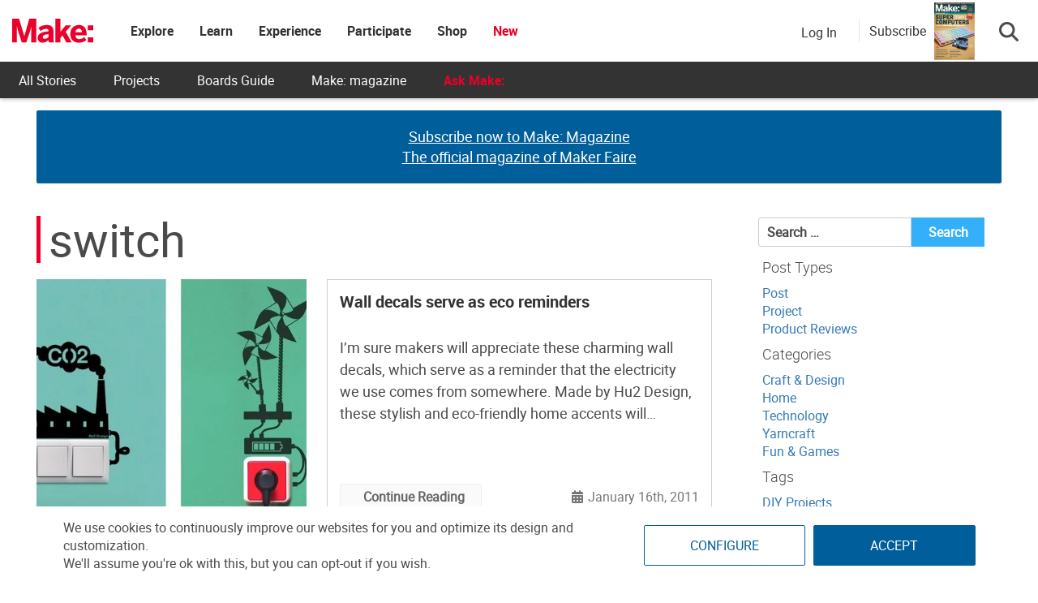

--- FILE ---
content_type: text/html; charset=utf-8
request_url: https://www.google.com/recaptcha/api2/aframe
body_size: 184
content:
<!DOCTYPE HTML><html><head><meta http-equiv="content-type" content="text/html; charset=UTF-8"></head><body><script nonce="L6D8F41_Xd7HiWHPRsSEww">/** Anti-fraud and anti-abuse applications only. See google.com/recaptcha */ try{var clients={'sodar':'https://pagead2.googlesyndication.com/pagead/sodar?'};window.addEventListener("message",function(a){try{if(a.source===window.parent){var b=JSON.parse(a.data);var c=clients[b['id']];if(c){var d=document.createElement('img');d.src=c+b['params']+'&rc='+(localStorage.getItem("rc::a")?sessionStorage.getItem("rc::b"):"");window.document.body.appendChild(d);sessionStorage.setItem("rc::e",parseInt(sessionStorage.getItem("rc::e")||0)+1);localStorage.setItem("rc::h",'1768936670046');}}}catch(b){}});window.parent.postMessage("_grecaptcha_ready", "*");}catch(b){}</script></body></html>

--- FILE ---
content_type: text/javascript;charset=UTF-8
request_url: https://make.activehosted.com/f/embed.php?id=19
body_size: 9763
content:
window.cfields = [];
window._show_thank_you = function(id, message, trackcmp_url, email) {
    var form = document.getElementById('_form_' + id + '_'), thank_you = form.querySelector('._form-thank-you');
    form.querySelector('._form-content').style.display = 'none';
    thank_you.innerHTML = message;
    thank_you.style.display = 'block';
    const vgoAlias = typeof visitorGlobalObjectAlias === 'undefined' ? 'vgo' : visitorGlobalObjectAlias;
    var visitorObject = window[vgoAlias];
    if (email && typeof visitorObject !== 'undefined') {
        visitorObject('setEmail', email);
        visitorObject('update');
    } else if (typeof(trackcmp_url) != 'undefined' && trackcmp_url) {
        // Site tracking URL to use after inline form submission.
        _load_script(trackcmp_url);
    }
    if (typeof window._form_callback !== 'undefined') window._form_callback(id);
    thank_you.setAttribute('tabindex', '-1');
    thank_you.focus();
};
window._show_unsubscribe = function(id, message, trackcmp_url, email) {
    var form = document.getElementById('_form_' + id + '_'), unsub = form.querySelector('._form-thank-you');
    var branding = form.querySelector('._form-branding');
    if (branding) {
        branding.style.display = 'none';
    }
    form.querySelector('._form-content').style.display = 'none';
    unsub.style.display = 'block';
    form.insertAdjacentHTML('afterend', message)
    const vgoAlias = typeof visitorGlobalObjectAlias === 'undefined' ? 'vgo' : visitorGlobalObjectAlias;
    var visitorObject = window[vgoAlias];
    if (email && typeof visitorObject !== 'undefined') {
        visitorObject('setEmail', email);
        visitorObject('update');
    } else if (typeof(trackcmp_url) != 'undefined' && trackcmp_url) {
        // Site tracking URL to use after inline form submission.
        _load_script(trackcmp_url);
    }
    if (typeof window._form_callback !== 'undefined') window._form_callback(id);
};
window._show_error = function(id, message, html) {
    var form = document.getElementById('_form_' + id + '_'),
        err = document.createElement('div'),
        button = form.querySelector('button[type="submit"]'),
        old_error = form.querySelector('._form_error');
    if (old_error) old_error.parentNode.removeChild(old_error);
    err.innerHTML = message;
    err.className = '_error-inner _form_error _no_arrow';
    var wrapper = document.createElement('div');
    wrapper.className = '_form-inner _show_be_error';
    wrapper.appendChild(err);
    button.parentNode.insertBefore(wrapper, button);
    var submitButton = form.querySelector('[id^="_form"][id$="_submit"]');
    submitButton.disabled = false;
    submitButton.classList.remove('processing');
    if (html) {
        var div = document.createElement('div');
        div.className = '_error-html';
        div.innerHTML = html;
        err.appendChild(div);
    }
};
window._show_pc_confirmation = function(id, header, detail, show, email) {
    var form = document.getElementById('_form_' + id + '_'), pc_confirmation = form.querySelector('._form-pc-confirmation');
    if (pc_confirmation.style.display === 'none') {
        form.querySelector('._form-content').style.display = 'none';
        pc_confirmation.innerHTML = "<div class='_form-title'>" + header + "</div>" + "<p>" + detail + "</p>" +
        "<button class='_submit' id='hideButton'>Manage preferences</button>";
        pc_confirmation.style.display = 'block';
        var mp = document.querySelector('input[name="mp"]');
        mp.value = '0';
    } else {
        form.querySelector('._form-content').style.display = 'inline';
        pc_confirmation.style.display = 'none';
    }

    var hideButton = document.getElementById('hideButton');
    // Add event listener to the button
    hideButton.addEventListener('click', function() {
        var submitButton = document.querySelector('#_form_19_submit');
        submitButton.disabled = false;
        submitButton.classList.remove('processing');
        var mp = document.querySelector('input[name="mp"]');
        mp.value = '1';
        const cacheBuster = new URL(window.location.href);
        cacheBuster.searchParams.set('v', new Date().getTime());
        window.location.href = cacheBuster.toString();
    });

    const vgoAlias = typeof visitorGlobalObjectAlias === 'undefined' ? 'vgo' : visitorGlobalObjectAlias;
    var visitorObject = window[vgoAlias];
    if (email && typeof visitorObject !== 'undefined') {
        visitorObject('setEmail', email);
        visitorObject('update');
    } else if (typeof(trackcmp_url) != 'undefined' && trackcmp_url) {
        // Site tracking URL to use after inline form submission.
        _load_script(trackcmp_url);
    }
    if (typeof window._form_callback !== 'undefined') window._form_callback(id);
};
window._load_script = function(url, callback, isSubmit) {
    var head = document.querySelector('head'), script = document.createElement('script'), r = false;
    var submitButton = document.querySelector('#_form_19_submit');
    script.charset = 'utf-8';
    script.src = url;
    if (callback) {
        script.onload = script.onreadystatechange = function() {
            if (!r && (!this.readyState || this.readyState == 'complete')) {
                r = true;
                callback();
            }
        };
    }
    script.onerror = function() {
        if (isSubmit) {
            if (script.src.length > 10000) {
                _show_error("696FD3AC55E20", "Sorry, your submission failed. Please shorten your responses and try again.");
            } else {
                _show_error("696FD3AC55E20", "Sorry, your submission failed. Please try again.");
            }
            submitButton.disabled = false;
            submitButton.classList.remove('processing');
        }
    }

    head.appendChild(script);
};
(function() {
    var iti;
    if (window.location.search.search("excludeform") !== -1) return false;
    var getCookie = function(name) {
        var match = document.cookie.match(new RegExp('(^|; )' + name + '=([^;]+)'));
        return match ? match[2] : localStorage.getItem(name);
    }
    var setCookie = function(name, value) {
        var now = new Date();
        var time = now.getTime();
        var expireTime = time + 1000 * 60 * 60 * 24 * 365;
        now.setTime(expireTime);
        document.cookie = name + '=' + value + '; expires=' + now + ';path=/; Secure; SameSite=Lax;';
        localStorage.setItem(name, value);
    }
    var addEvent = function(element, event, func) {
        if (element.addEventListener) {
            element.addEventListener(event, func);
        } else {
            var oldFunc = element['on' + event];
            element['on' + event] = function() {
                oldFunc.apply(this, arguments);
                func.apply(this, arguments);
            };
        }
    }
    var _removed = false;
    var _form_output = '\<style\>@import url(https:\/\/fonts.bunny.net\/css?family=ibm-plex-sans:400,600);\<\/style\>\<style\>\n#_form_696FD3AC55E20_{font-size:14px;line-height:1.6;font-family:arial, helvetica, sans-serif;margin:0}._form_hide{display:none;visibility:hidden}._form_show{display:block;visibility:visible}#_form_696FD3AC55E20_._form-top{top:0}#_form_696FD3AC55E20_._form-bottom{bottom:0}#_form_696FD3AC55E20_._form-left{left:0}#_form_696FD3AC55E20_._form-right{right:0}#_form_696FD3AC55E20_ input[type=\"text\"],#_form_696FD3AC55E20_ input[type=\"tel\"],#_form_696FD3AC55E20_ input[type=\"date\"],#_form_696FD3AC55E20_ textarea{padding:6px;height:auto;border:#979797 1px solid;border-radius:4px;color:#000 !important;font-size:14px;-webkit-box-sizing:border-box;-moz-box-sizing:border-box;box-sizing:border-box}#_form_696FD3AC55E20_ textarea{resize:none}#_form_696FD3AC55E20_ ._submit{-webkit-appearance:none;cursor:pointer;font-family:arial, sans-serif;font-size:14px;text-align:center;background:#005E9A !important;border:0 !important;-moz-border-radius:4px !important;-webkit-border-radius:4px !important;border-radius:4px !important;color:#FFFFFF !important;padding:10px !important}#_form_696FD3AC55E20_ ._submit:disabled{cursor:not-allowed;opacity:0.4}#_form_696FD3AC55E20_ ._submit.processing{position:relative}#_form_696FD3AC55E20_ ._submit.processing::before{content:\"\";width:1em;height:1em;position:absolute;z-index:1;top:50%;left:50%;border:double 3px transparent;border-radius:50%;background-image:linear-gradient(#005E9A, #005E9A), conic-gradient(#005E9A, #FFFFFF);background-origin:border-box;background-clip:content-box, border-box;animation:1200ms ease 0s infinite normal none running _spin}#_form_696FD3AC55E20_ ._submit.processing::after{content:\"\";position:absolute;top:0;bottom:0;left:0;right:0}@keyframes _spin{0%{transform:translate(-50%, -50%) rotate(90deg)}100%{transform:translate(-50%, -50%) rotate(450deg)}}#_form_696FD3AC55E20_ ._close-icon{cursor:pointer;background-image:url(\"https:\/\/d226aj4ao1t61q.cloudfront.net\/esfkyjh1u_forms-close-dark.png\");background-repeat:no-repeat;background-size:14.2px 14.2px;position:absolute;display:block;top:11px;right:9px;overflow:hidden;width:16.2px;height:16.2px}#_form_696FD3AC55E20_ ._close-icon:before{position:relative}#_form_696FD3AC55E20_ ._form-body{margin-bottom:30px}#_form_696FD3AC55E20_ ._form-image-left{width:150px;float:left}#_form_696FD3AC55E20_ ._form-content-right{margin-left:164px}#_form_696FD3AC55E20_ ._form-branding{color:#fff;font-size:10px;clear:both;text-align:left;margin-top:30px;font-weight:100}#_form_696FD3AC55E20_ ._form-branding ._logo{display:block;width:130px;height:14px;margin-top:6px;background-image:url(\"https:\/\/d226aj4ao1t61q.cloudfront.net\/hh9ujqgv5_aclogo_li.png\");background-size:130px auto;background-repeat:no-repeat}#_form_696FD3AC55E20_ .form-sr-only{position:absolute;width:1px;height:1px;padding:0;margin:-1px;overflow:hidden;clip:rect(0, 0, 0, 0);border:0}#_form_696FD3AC55E20_ ._form-label,#_form_696FD3AC55E20_ ._form_element ._form-label{font-weight:bold;margin-bottom:5px;display:block}#_form_696FD3AC55E20_._dark ._form-branding{color:#333}#_form_696FD3AC55E20_._dark ._form-branding ._logo{background-image:url(\"https:\/\/d226aj4ao1t61q.cloudfront.net\/jftq2c8s_aclogo_dk.png\")}#_form_696FD3AC55E20_ ._form_element{position:relative;margin-bottom:10px;font-size:0;max-width:100%}#_form_696FD3AC55E20_ ._form_element *{font-size:14px}#_form_696FD3AC55E20_ ._form_element._clear{clear:both;width:100%;float:none}#_form_696FD3AC55E20_ ._form_element._clear:after{clear:left}#_form_696FD3AC55E20_ ._form_element input[type=\"text\"],#_form_696FD3AC55E20_ ._form_element input[type=\"date\"],#_form_696FD3AC55E20_ ._form_element select,#_form_696FD3AC55E20_ ._form_element textarea:not(.g-recaptcha-response){display:block;width:100%;-webkit-box-sizing:border-box;-moz-box-sizing:border-box;box-sizing:border-box;font-family:inherit}#_form_696FD3AC55E20_ ._field-wrapper{position:relative}#_form_696FD3AC55E20_ ._inline-style{float:left}#_form_696FD3AC55E20_ ._inline-style input[type=\"text\"]{width:150px}#_form_696FD3AC55E20_ ._inline-style:not(._clear){margin-right:20px}#_form_696FD3AC55E20_ ._form_element img._form-image{max-width:100%}#_form_696FD3AC55E20_ ._form_element ._form-fieldset{border:0;padding:0.01em 0 0 0;margin:0;min-width:0}#_form_696FD3AC55E20_ ._clear-element{clear:left}#_form_696FD3AC55E20_ ._full_width{width:100%}#_form_696FD3AC55E20_ ._form_full_field{display:block;width:100%;margin-bottom:10px}#_form_696FD3AC55E20_ input[type=\"text\"]._has_error,#_form_696FD3AC55E20_ textarea._has_error{border:#F37C7B 1px solid}#_form_696FD3AC55E20_ input[type=\"checkbox\"]._has_error{outline:#F37C7B 1px solid}#_form_696FD3AC55E20_ ._show_be_error{float:left}#_form_696FD3AC55E20_ ._error{display:block;position:absolute;font-size:14px;z-index:10000001}#_form_696FD3AC55E20_ ._error._above{padding-bottom:4px;bottom:39px;right:0}#_form_696FD3AC55E20_ ._error._below{padding-top:8px;top:100%;right:0}#_form_696FD3AC55E20_ ._error._above ._error-arrow{bottom:-4px;right:15px;border-left:8px solid transparent;border-right:8px solid transparent;border-top:8px solid #FFDDDD}#_form_696FD3AC55E20_ ._error._below ._error-arrow{top:0;right:15px;border-left:8px solid transparent;border-right:8px solid transparent;border-bottom:8px solid #FFDDDD}#_form_696FD3AC55E20_ ._error-inner{padding:12px 12px 12px 36px;background-color:#FFDDDD;background-image:url(\"data:image\/svg+xml,%3Csvg width=\'16\' height=\'16\' viewBox=\'0 0 16 16\' fill=\'none\' xmlns=\'http:\/\/www.w3.org\/2000\/svg\'%3E%3Cpath fill-rule=\'evenodd\' clip-rule=\'evenodd\' d=\'M16 8C16 12.4183 12.4183 16 8 16C3.58172 16 0 12.4183 0 8C0 3.58172 3.58172 0 8 0C12.4183 0 16 3.58172 16 8ZM9 3V9H7V3H9ZM9 13V11H7V13H9Z\' fill=\'%23CA0000\'\/%3E%3C\/svg%3E\");background-repeat:no-repeat;background-position:12px center;font-size:14px;font-family:arial, sans-serif;font-weight:600;line-height:16px;color:#000;text-align:center;text-decoration:none;-webkit-border-radius:4px;-moz-border-radius:4px;border-radius:4px;box-shadow:0 1px 4px rgba(31, 33, 41, 0.298295)}@media only screen and (max-width:319px){#_form_696FD3AC55E20_ ._error-inner{padding:7px 7px 7px 25px;font-size:12px;line-height:12px;background-position:4px center;max-width:100px;white-space:nowrap;overflow:hidden;text-overflow:ellipsis}}#_form_696FD3AC55E20_ ._error-inner._form_error{margin-bottom:5px;text-align:left}#_form_696FD3AC55E20_ ._button-wrapper ._error-inner._form_error{position:static}#_form_696FD3AC55E20_ ._error-inner._no_arrow{margin-bottom:10px}#_form_696FD3AC55E20_ ._error-arrow{position:absolute;width:0;height:0}#_form_696FD3AC55E20_ ._error-html{margin-bottom:10px}.pika-single{z-index:10000001 !important}#_form_696FD3AC55E20_ input[type=\"text\"].datetime_date{width:69%;display:inline}#_form_696FD3AC55E20_ select.datetime_time{width:29%;display:inline;height:32px}#_form_696FD3AC55E20_ input[type=\"date\"].datetime_date{width:69%;display:inline-flex}#_form_696FD3AC55E20_ input[type=\"time\"].datetime_time{width:29%;display:inline-flex}@media (min-width:320px) and (max-width:667px){::-webkit-scrollbar{display:none}#_form_696FD3AC55E20_{margin:0;width:100%;min-width:100%;max-width:100%;box-sizing:border-box}#_form_696FD3AC55E20_ *{-webkit-box-sizing:border-box;-moz-box-sizing:border-box;box-sizing:border-box;font-size:1em}#_form_696FD3AC55E20_ ._form-content{margin:0;width:100%}#_form_696FD3AC55E20_ ._form-inner{display:block;min-width:100%}#_form_696FD3AC55E20_ ._form-title,#_form_696FD3AC55E20_ ._inline-style{margin-top:0;margin-right:0;margin-left:0}#_form_696FD3AC55E20_ ._form-title{font-size:1.2em}#_form_696FD3AC55E20_ ._form_element{margin:0 0 20px;padding:0;width:100%}#_form_696FD3AC55E20_ ._form-element,#_form_696FD3AC55E20_ ._inline-style,#_form_696FD3AC55E20_ input[type=\"text\"],#_form_696FD3AC55E20_ label,#_form_696FD3AC55E20_ p,#_form_696FD3AC55E20_ textarea:not(.g-recaptcha-response){float:none;display:block;width:100%}#_form_696FD3AC55E20_ ._row._checkbox-radio label{display:inline}#_form_696FD3AC55E20_ ._row,#_form_696FD3AC55E20_ p,#_form_696FD3AC55E20_ label{margin-bottom:0.7em;width:100%}#_form_696FD3AC55E20_ ._row input[type=\"checkbox\"],#_form_696FD3AC55E20_ ._row input[type=\"radio\"]{margin:0 !important;vertical-align:middle !important}#_form_696FD3AC55E20_ ._row input[type=\"checkbox\"]+span label{display:inline}#_form_696FD3AC55E20_ ._row span label{margin:0 !important;width:initial !important;vertical-align:middle !important}#_form_696FD3AC55E20_ ._form-image{max-width:100%;height:auto !important}#_form_696FD3AC55E20_ input[type=\"text\"]{padding-left:10px;padding-right:10px;font-size:16px;line-height:1.3em;-webkit-appearance:none}#_form_696FD3AC55E20_ input[type=\"radio\"],#_form_696FD3AC55E20_ input[type=\"checkbox\"]{display:inline-block;width:1.3em;height:1.3em;font-size:1em;margin:0 0.3em 0 0;vertical-align:baseline}#_form_696FD3AC55E20_ button[type=\"submit\"]{padding:20px;font-size:1.5em}#_form_696FD3AC55E20_ ._inline-style{margin:20px 0 0 !important}#_form_696FD3AC55E20_ ._inline-style input[type=\"text\"]{width:100%}}#_form_696FD3AC55E20_ .sms_consent_checkbox{position:relative;width:100%;display:flex;align-items:flex-start;padding:20px 0}#_form_696FD3AC55E20_ .sms_consent_checkbox input[type=\"checkbox\"]{float:left;margin:5px 10px 10px 0}#_form_696FD3AC55E20_ .sms_consent_checkbox .sms_consent_message{display:inline;float:left;text-align:left;margin-bottom:10px;font-size:14px;color:#7D8799}#_form_696FD3AC55E20_ .sms_consent_checkbox .sms_consent_message.sms_consent_mini{width:90%}#_form_696FD3AC55E20_ .sms_consent_checkbox ._error._above{right:auto;bottom:0}#_form_696FD3AC55E20_ .sms_consent_checkbox ._error._above ._error-arrow{right:auto;left:5px}@media (min-width:320px) and (max-width:667px){#_form_696FD3AC55E20_ .sms_consent_checkbox ._error._above{top:-30px;left:0;bottom:auto}}#_form_696FD3AC55E20_ .field-required{color:#FF0000}#_form_696FD3AC55E20_{position:relative;text-align:left;margin:25px auto 0;padding:20px;-webkit-box-sizing:border-box;-moz-box-sizing:border-box;box-sizing:border-box;background:#FFFFFF !important;border:0;max-width:500px;-moz-border-radius:0px !important;-webkit-border-radius:0px !important;border-radius:0px !important;color:#000000}#_form_696FD3AC55E20_ ._show_be_error{min-width:100%}#_form_696FD3AC55E20_._inline-form,#_form_696FD3AC55E20_._inline-form ._form-content{font-family:\"IBM Plex Sans\", Helvetica, sans-serif}#_form_696FD3AC55E20_._inline-form ._row span:not(.field-required),#_form_696FD3AC55E20_._inline-form ._row label{font-family:\"IBM Plex Sans\", Helvetica, sans-serif;font-size:14px;font-weight:400;line-height:1.6em}#_form_696FD3AC55E20__inlineform input[type=\"text\"],#_form_696FD3AC55E20__inlineform input[type=\"date\"],#_form_696FD3AC55E20__inlineform input[type=\"tel\"],#_form_696FD3AC55E20__inlineform select,#_form_696FD3AC55E20__inlineform textarea:not(.g-recaptcha-response){font-family:\"IBM Plex Sans\", Helvetica, sans-serif;font-size:14px;font-weight:400;font-color:#000000;line-height:1.6em}#_form_696FD3AC55E20_._inline-form ._html-code *:not(h1, h2, h3, h4, h5, h6),#_form_696FD3AC55E20_._inline-form .sms_consent_message,#_form_696FD3AC55E20_._inline-form ._form-thank-you{font-family:\"IBM Plex Sans\", Helvetica, sans-serif}#_form_696FD3AC55E20_._inline-form ._form-label,#_form_696FD3AC55E20_._inline-form ._form-emailidentifier,#_form_696FD3AC55E20_._inline-form ._form-checkbox-option-label{font-family:\"IBM Plex Sans\", Helvetica, sans-serif;font-size:14px;font-weight:700;line-height:1.6em}#_form_696FD3AC55E20_._inline-form ._submit{margin-top:12px;font-family:\"IBM Plex Sans\", Helvetica, sans-serif}#_form_696FD3AC55E20_._inline-form ._html-code h1,#_form_696FD3AC55E20_._inline-form ._html-code h2,#_form_696FD3AC55E20_._inline-form ._html-code h3,#_form_696FD3AC55E20_._inline-form ._html-code h4,#_form_696FD3AC55E20_._inline-form ._html-code h5,#_form_696FD3AC55E20_._inline-form ._html-code h6,#_form_696FD3AC55E20_._inline-form ._form-title{font-size:22px;line-height:normal;font-weight:600;margin-bottom:0;display:block}#_form_696FD3AC55E20_._inline-form ._form-branding{font-family:\"IBM Plex Sans\", Helvetica, sans-serif;font-size:13px;font-weight:100;font-style:normal;text-decoration:none}#_form_696FD3AC55E20_:before,#_form_696FD3AC55E20_:after{content:\" \";display:table}#_form_696FD3AC55E20_:after{clear:both}#_form_696FD3AC55E20_._inline-style{width:auto;display:inline-block}#_form_696FD3AC55E20_._inline-style input[type=\"text\"],#_form_696FD3AC55E20_._inline-style input[type=\"date\"]{padding:10px 12px}#_form_696FD3AC55E20_._inline-style button._inline-style{position:relative;top:27px}#_form_696FD3AC55E20_._inline-style p{margin:0}#_form_696FD3AC55E20_._inline-style ._button-wrapper{position:relative;margin:16px 12.5px 0 20px}#_form_696FD3AC55E20_._inline-style ._button-wrapper:not(._clear){margin:0}#_form_696FD3AC55E20_ ._form-thank-you{position:relative;left:0;right:0;text-align:center;font-size:18px}#_form_696FD3AC55E20_ ._form-pc-confirmation ._submit{margin-top:16px}@media (min-width:320px) and (max-width:667px){#_form_696FD3AC55E20_._inline-form._inline-style ._inline-style._button-wrapper{margin-top:20px !important;margin-left:0 !important}}#_form_696FD3AC55E20_ .iti{width:100%}#_form_696FD3AC55E20_ .iti.iti--allow-dropdown.iti--separate-dial-code{width:100%}#_form_696FD3AC55E20_ .iti input{width:100%;border:#979797 1px solid;border-radius:4px}#_form_696FD3AC55E20_ .iti--separate-dial-code .iti__selected-flag{background-color:#FFFFFF;border-radius:4px}#_form_696FD3AC55E20_ .iti--separate-dial-code .iti__selected-flag:hover{background-color:rgba(0, 0, 0, 0.05)}#_form_696FD3AC55E20_ .iti__country-list{border-radius:4px;margin-top:4px;min-width:460px}#_form_696FD3AC55E20_ .iti__country-list--dropup{margin-bottom:4px}#_form_696FD3AC55E20_ .phone-error-hidden{display:none}#_form_696FD3AC55E20_ .phone-error{color:#E40E49}#_form_696FD3AC55E20_ .phone-input-error{border:1px solid #E40E49 !important}#_form_696FD3AC55E20_._inline-form ._form-content ._form-list-subscriptions-field fieldset{margin:0;margin-bottom:1.1428571429em;border:none;padding:0}#_form_696FD3AC55E20_._inline-form ._form-content ._form-list-subscriptions-field fieldset:last-child{margin-bottom:0}#_form_696FD3AC55E20_._inline-form ._form-content ._form-list-subscriptions-field legend{margin-bottom:1.1428571429em}#_form_696FD3AC55E20_._inline-form ._form-content ._form-list-subscriptions-field label{display:flex;align-items:flex-start;justify-content:flex-start;margin-bottom:0.8571428571em}#_form_696FD3AC55E20_._inline-form ._form-content ._form-list-subscriptions-field label:last-child{margin-bottom:0}#_form_696FD3AC55E20_._inline-form ._form-content ._form-list-subscriptions-field input{margin:0;margin-right:8px}#_form_696FD3AC55E20_._inline-form ._form-content ._form-list-subscriptions-field ._form-checkbox-option-label{display:block;font-weight:400;margin-top:-4px}#_form_696FD3AC55E20_._inline-form ._form-content ._form-list-subscriptions-field ._form-checkbox-option-label-with-description{display:block;font-weight:700;margin-top:-4px}#_form_696FD3AC55E20_._inline-form ._form-content ._form-list-subscriptions-field ._form-checkbox-option-description{margin:0;font-size:0.8571428571em}#_form_696FD3AC55E20_._inline-form ._form-content ._form-list-subscriptions-field ._form-subscriptions-unsubscribe-all-description{line-height:normal;margin-top:-2px}\n#_form_696FD3AC55E20_._form_19{width:100%;margin:0px auto;border:solid 2px #005E9A !important;padding:10px;border-radius:3px !important}#_form_696FD3AC55E20_._form_19 label{display:none !important}#_form_696FD3AC55E20_._form_19 ._submit{font-family:\"Roboto\" !important;height:auto;width:100%;border-radius:2px !important}#_form_696FD3AC55E20_ ._x64850881 ._form-title{font-family:Roboto;color:#333}#_form_696FD3AC55E20_._form_19 input{border-radius:2px !important}\<\/style\>\n\<form method=\"POST\" action=\"https://make.activehosted.com\/proc.php\" id=\"_form_696FD3AC55E20_\" class=\"_form _form_19 _inline-form  _dark\" novalidate data-styles-version=\"5\"\>\n    \<input type=\"hidden\" name=\"u\" value=\"696FD3AC55E20\" \/\>\n    \<input type=\"hidden\" name=\"f\" value=\"19\" \/\>\n    \<input type=\"hidden\" name=\"s\" \/\>\n    \<input type=\"hidden\" name=\"c\" value=\"0\" \/\>\n    \<input type=\"hidden\" name=\"m\" value=\"0\" \/\>\n    \<input type=\"hidden\" name=\"act\" value=\"sub\" \/\>\n    \<input type=\"hidden\" name=\"v\" value=\"2\" \/\>\n    \<input type=\"hidden\" name=\"or\" value=\"2b5c0ede-8326-4abf-894c-b6c450eab4e1\" \/\>\n    \<div class=\"_form-content\"\>\n                            \<div class=\"_form_element _x64850881 _full_width _clear\" \>\n                            \<h2 class=\"_form-title\"\>Subscribe for the latest updates from Make:\<\/h2\>\n                    \<\/div\>\n                            \<div class=\"_form_element _x40558745 _full_width \" \>\n                            \<label for=\"firstname\" class=\"_form-label\"\>\n                                            First Name                                    \<\/label\>\n                \<div class=\"_field-wrapper\"\>\n                    \<input type=\"text\" id=\"firstname\" name=\"firstname\" placeholder=\"First Name\" \/\>\n                \<\/div\>\n                    \<\/div\>\n                            \<div class=\"_form_element _x86218699 _full_width \" \>\n                            \<label for=\"lastname\" class=\"_form-label\"\>\n                                            Last Name                                    \<\/label\>\n                \<div class=\"_field-wrapper\"\>\n                    \<input type=\"text\" id=\"lastname\" name=\"lastname\" placeholder=\"Last Name\" \/\>\n                \<\/div\>\n                    \<\/div\>\n                            \<div class=\"_form_element _x00631129 _full_width \" \>\n                            \<label for=\"email\" class=\"_form-label\"\>\n                                            Email\<span class=\"field-required\"\>*\<\/span\>                                    \<\/label\>\n                \<div class=\"_field-wrapper\"\>\n                    \<input type=\"text\" id=\"email\" name=\"email\" placeholder=\"Email\" required\/\>\n                \<\/div\>\n                    \<\/div\>\n            \n                                    \<div class=\"_button-wrapper _full_width\"\>\n                \<button id=\"_form_19_submit\" class=\"_submit\" type=\"submit\"\>Submit\<\/button\>\n            \<\/div\>\n                \<div class=\"_clear-element\"\>\<\/div\>\n    \<\/div\>\n    \<div class=\"_form-thank-you\" style=\"display:none;\"\>\<\/div\>\n    \<\/form\>\n';
            var _form_element = null, _form_elements = document.querySelectorAll('._form_19');
        for (var fe = 0; fe < _form_elements.length; fe++) {
            _form_element = _form_elements[fe];
            if (_form_element.innerHTML.trim() === '') break;
            _form_element = null;
        }
        if (!_form_element) {
            _form_element = document.createElement('div');
            if (!document.body) { document.firstChild.appendChild(document.createElement('body')); }
            document.body.appendChild(_form_element);
        }
        _form_element.innerHTML = _form_output;
        var form_to_submit = document.getElementById('_form_696FD3AC55E20_');
    var allInputs = form_to_submit.querySelectorAll('input, select, textarea'), tooltips = [], submitted = false;

    var getUrlParam = function(name) {
        if (name.toLowerCase() !== 'email') {
            var params = new URLSearchParams(window.location.search);
            return params.get(name) || false;
        }
        // email is a special case because a plus is valid in the email address
        var qString = window.location.search;
        if (!qString) {
            return false;
        }
        var parameters = qString.substr(1).split('&');
        for (var i = 0; i < parameters.length; i++) {
            var parameter = parameters[i].split('=');
            if (parameter[0].toLowerCase() === 'email') {
                return parameter[1] === undefined ? true : decodeURIComponent(parameter[1]);
            }
        }
        return false;
    };

    var acctDateFormat = "%m/%d/%Y";
    var getNormalizedDate = function(date, acctFormat) {
        var decodedDate = decodeURIComponent(date);
        if (acctFormat && acctFormat.match(/(%d|%e).*%m/gi) !== null) {
            return decodedDate.replace(/(\d{2}).*(\d{2}).*(\d{4})/g, '$3-$2-$1');
        } else if (Date.parse(decodedDate)) {
            var dateObj = new Date(decodedDate);
            var year = dateObj.getFullYear();
            var month = dateObj.getMonth() + 1;
            var day = dateObj.getDate();
            return `${year}-${month < 10 ? `0${month}` : month}-${day < 10 ? `0${day}` : day}`;
        }
        return false;
    };

    var getNormalizedTime = function(time) {
        var hour, minutes;
        var decodedTime = decodeURIComponent(time);
        var timeParts = Array.from(decodedTime.matchAll(/(\d{1,2}):(\d{1,2})\W*([AaPp][Mm])?/gm))[0];
        if (timeParts[3]) { // 12 hour format
            var isPM = timeParts[3].toLowerCase() === 'pm';
            if (isPM) {
                hour = parseInt(timeParts[1]) === 12 ? '12' : `${parseInt(timeParts[1]) + 12}`;
            } else {
                hour = parseInt(timeParts[1]) === 12 ? '0' : timeParts[1];
            }
        } else { // 24 hour format
            hour = timeParts[1];
        }
        var normalizedHour = parseInt(hour) < 10 ? `0${parseInt(hour)}` : hour;
        var minutes = timeParts[2];
        return `${normalizedHour}:${minutes}`;
    };

    for (var i = 0; i < allInputs.length; i++) {
        var regexStr = "field\\[(\\d+)\\]";
        var results = new RegExp(regexStr).exec(allInputs[i].name);
        if (results != undefined) {
            allInputs[i].dataset.name = allInputs[i].name.match(/\[time\]$/)
                ? `${window.cfields[results[1]]}_time`
                : window.cfields[results[1]];
        } else {
            allInputs[i].dataset.name = allInputs[i].name;
        }
        var fieldVal = getUrlParam(allInputs[i].dataset.name);

        if (fieldVal) {
            if (allInputs[i].dataset.autofill === "false") {
                continue;
            }
            if (allInputs[i].type == "radio" || allInputs[i].type == "checkbox") {
                if (allInputs[i].value == fieldVal) {
                    allInputs[i].checked = true;
                }
            } else if (allInputs[i].type == "date") {
                allInputs[i].value = getNormalizedDate(fieldVal, acctDateFormat);
            } else if (allInputs[i].type == "time") {
                allInputs[i].value = getNormalizedTime(fieldVal);
            } else {
                allInputs[i].value = fieldVal;
            }
        }
    }

    var remove_tooltips = function() {
        for (var i = 0; i < tooltips.length; i++) {
            tooltips[i].tip.parentNode.removeChild(tooltips[i].tip);
        }
        tooltips = [];
    };
    var remove_tooltip = function(elem) {
        for (var i = 0; i < tooltips.length; i++) {
            if (tooltips[i].elem === elem) {
                tooltips[i].tip.parentNode.removeChild(tooltips[i].tip);
                tooltips.splice(i, 1);
                return;
            }
        }
    };
    var create_tooltip = function(elem, text) {
        var tooltip = document.createElement('div'),
            arrow = document.createElement('div'),
            inner = document.createElement('div'), new_tooltip = {};
        tooltip.id = `${elem.id}-error`;
        tooltip.setAttribute('role', 'alert')
        if (elem.type != 'radio' && (elem.type != 'checkbox' || elem.name === 'sms_consent')) {
            tooltip.className = '_error';
            arrow.className = '_error-arrow';
            inner.className = '_error-inner';
            inner.innerHTML = text;
            tooltip.appendChild(arrow);
            tooltip.appendChild(inner);
            elem.parentNode.appendChild(tooltip);
        } else {
            tooltip.className = '_error-inner _no_arrow';
            tooltip.innerHTML = text;
            elem.parentNode.insertBefore(tooltip, elem);
            new_tooltip.no_arrow = true;
        }
        new_tooltip.tip = tooltip;
        new_tooltip.elem = elem;
        tooltips.push(new_tooltip);
        return new_tooltip;
    };
    var resize_tooltip = function(tooltip) {
        var rect = tooltip.elem.getBoundingClientRect();
        var doc = document.documentElement,
            scrollPosition = rect.top - ((window.pageYOffset || doc.scrollTop)  - (doc.clientTop || 0));
        if (scrollPosition < 40) {
            tooltip.tip.className = tooltip.tip.className.replace(/ ?(_above|_below) ?/g, '') + ' _below';
        } else {
            tooltip.tip.className = tooltip.tip.className.replace(/ ?(_above|_below) ?/g, '') + ' _above';
        }
    };
    var resize_tooltips = function() {
        if (_removed) return;
        for (var i = 0; i < tooltips.length; i++) {
            if (!tooltips[i].no_arrow) resize_tooltip(tooltips[i]);
        }
    };
    var validate_field = function(elem, remove) {
        var tooltip = null, value = elem.value, no_error = true;
        remove ? remove_tooltip(elem) : false;
        elem.removeAttribute('aria-invalid');
        elem.removeAttribute('aria-describedby');
        if (elem.type != 'checkbox') elem.className = elem.className.replace(/ ?_has_error ?/g, '');
        if (elem.getAttribute('required') !== null) {
            if (elem.type == 'radio' || (elem.type == 'checkbox' && /any/.test(elem.className))) {
                var elems = form_to_submit.elements[elem.name];
                if (!(elems instanceof NodeList || elems instanceof HTMLCollection) || elems.length <= 1) {
                    no_error = elem.checked;
                }
                else {
                    no_error = false;
                    for (var i = 0; i < elems.length; i++) {
                        if (elems[i].checked) no_error = true;
                    }
                }
                if (!no_error) {
                    tooltip = create_tooltip(elem, "Please select an option.");
                }
            } else if (elem.type =='checkbox') {
                var elems = form_to_submit.elements[elem.name], found = false, err = [];
                no_error = true;
                for (var i = 0; i < elems.length; i++) {
                    if (elems[i].getAttribute('required') === null) continue;
                    if (!found && elems[i] !== elem) return true;
                    found = true;
                    elems[i].className = elems[i].className.replace(/ ?_has_error ?/g, '');
                    if (!elems[i].checked) {
                        no_error = false;
                        elems[i].className = elems[i].className + ' _has_error';
                        err.push("Checking %s is required".replace("%s", elems[i].value));
                    }
                }
                if (!no_error) {
                    tooltip = create_tooltip(elem, err.join('<br/>'));
                }
            } else if (elem.tagName == 'SELECT') {
                var selected = true;
                if (elem.multiple) {
                    selected = false;
                    for (var i = 0; i < elem.options.length; i++) {
                        if (elem.options[i].selected) {
                            selected = true;
                            break;
                        }
                    }
                } else {
                    for (var i = 0; i < elem.options.length; i++) {
                        if (elem.options[i].selected
                            && (!elem.options[i].value
                            || (elem.options[i].value.match(/\n/g)))
                        ) {
                            selected = false;
                        }
                    }
                }
                if (!selected) {
                    elem.className = elem.className + ' _has_error';
                    no_error = false;
                    tooltip = create_tooltip(elem, "Please select an option.");
                }
            } else if (value === undefined || value === null || value === '') {
                elem.className = elem.className + ' _has_error';
                no_error = false;
                tooltip = create_tooltip(elem, "This field is required.");
            }
        }
        if (no_error && elem.name == 'email') {
            if (!value.match(/^[\+_a-z0-9-'&=]+(\.[\+_a-z0-9-']+)*@[a-z0-9-]+(\.[a-z0-9-]+)*(\.[a-z]{2,})$/i)) {
                elem.className = elem.className + ' _has_error';
                no_error = false;
                tooltip = create_tooltip(elem, "Enter a valid email address.");
            }
        }
        if (no_error && (elem.id == 'phone')) {
            if (elem.value.trim() && typeof iti != 'undefined' && !iti.isValidNumber()) {
                elem.className = elem.className + ' _has_error';
                no_error = false;
                tooltip = create_tooltip(elem, "Enter a valid phone number.");
            }
        }
        if (no_error && /date_field/.test(elem.className)) {
            if (!value.match(/^\d\d\d\d-\d\d-\d\d$/)) {
                elem.className = elem.className + ' _has_error';
                no_error = false;
                tooltip = create_tooltip(elem, "Enter a valid date.");
            }
        }

        if (no_error && elem.name === 'sms_consent') {
            const phoneInput = document.getElementById('phone');
            const consentRequired = phoneInput.attributes.required || phoneInput.value.length > 0;
            const showError =  (consentRequired || !!elem.attributes.required) && !elem.checked;
            if (showError) {
                elem.className = elem.className + ' _has_error';
                no_error = false;
                tooltip = create_tooltip(elem, "Please check this box to continue");
            } else {
                elem.className = elem.className.replace(/ ?_has_error ?/g, '');
            }
        }
        tooltip ? resize_tooltip(tooltip) : false;
        if (!no_error && elem.hasAttribute('id')) {
            elem.setAttribute('aria-invalid', 'true');
            elem.setAttribute('aria-describedby', `${elem.id}-error`);
        }
        return no_error;
    };
    var needs_validate = function(el) {
        if(el.getAttribute('required') !== null){
            return true;
        }
        if((el.name === 'email' || el.id === 'phone' || el.id === 'sms_consent') && el.value !== ""){
            return true;
        }

        return false;
    };
    var validate_form = function(e) {
        var err = form_to_submit.querySelector('._form_error'), no_error = true;
        if (!submitted) {
            submitted = true;
            for (var i = 0, len = allInputs.length; i < len; i++) {
                var input = allInputs[i];
                if (needs_validate(input)) {
                    if (input.type == 'text' || input.type == 'number' || input.type == 'time' || input.type == 'tel') {
                        addEvent(input, 'blur', function() {
                            this.value = this.value.trim();
                            validate_field(this, true);
                        });
                        addEvent(input, 'input', function() {
                            validate_field(this, true);
                        });
                    } else if (input.type == 'radio' || input.type == 'checkbox') {
                        (function(el) {
                            function getElementsArray(name){
                                const value =  form_to_submit.elements[name];
                                if (Array.isArray(value)){
                                    return value;
                                }
                                return [value];
                            }
                            var radios = getElementsArray(el.name);
                            for (var i = 0; i < radios.length; i++) {
                                addEvent(radios[i], 'change', function() {
                                    validate_field(el, true);
                                });
                            }
                        })(input);
                    } else if (input.tagName == 'SELECT') {
                        addEvent(input, 'change', function() {
                            validate_field(this, true);
                        });
                    } else if (input.type == 'textarea'){
                        addEvent(input, 'input', function() {
                            validate_field(this, true);
                        });
                    }
                }
            }
        }
        remove_tooltips();
        for (var i = 0, len = allInputs.length; i < len; i++) {
            var elem = allInputs[i];
            if (needs_validate(elem)) {
                if (elem.tagName.toLowerCase() !== "select") {
                    elem.value = elem.value.trim();
                }
                validate_field(elem) ? true : no_error = false;
            }
        }
        if (!no_error && e) {
            e.preventDefault();
        }
        if (!no_error) {
            const firstFocusableError = form_to_submit.querySelector('._has_error:not([disabled])');
            if (firstFocusableError && typeof firstFocusableError.focus === 'function') {
                firstFocusableError.focus();
            }
        }
        resize_tooltips();
        return no_error;
    };
    addEvent(window, 'resize', resize_tooltips);
    addEvent(window, 'scroll', resize_tooltips);

    var _form_serialize = function(form){if(!form||form.nodeName!=="FORM"){return }var i,j,q=[];for(i=0;i<form.elements.length;i++){if(form.elements[i].name===""){continue}switch(form.elements[i].nodeName){case"INPUT":switch(form.elements[i].type){case"tel":q.push(form.elements[i].name+"="+encodeURIComponent(form.elements[i].previousSibling.querySelector('div.iti__selected-dial-code').innerText)+encodeURIComponent(" ")+encodeURIComponent(form.elements[i].value));break;case"text":case"number":case"date":case"time":case"hidden":case"password":case"button":case"reset":case"submit":q.push(form.elements[i].name+"="+encodeURIComponent(form.elements[i].value));break;case"checkbox":case"radio":if(form.elements[i].checked){q.push(form.elements[i].name+"="+encodeURIComponent(form.elements[i].value))}break;case"file":break}break;case"TEXTAREA":q.push(form.elements[i].name+"="+encodeURIComponent(form.elements[i].value));break;case"SELECT":switch(form.elements[i].type){case"select-one":q.push(form.elements[i].name+"="+encodeURIComponent(form.elements[i].value));break;case"select-multiple":for(j=0;j<form.elements[i].options.length;j++){if(form.elements[i].options[j].selected){q.push(form.elements[i].name+"="+encodeURIComponent(form.elements[i].options[j].value))}}break}break;case"BUTTON":switch(form.elements[i].type){case"reset":case"submit":case"button":q.push(form.elements[i].name+"="+encodeURIComponent(form.elements[i].value));break}break}}return q.join("&")};

    const formSupportsPost = false;
    var form_submit = function(e) {

        e.preventDefault();
        if (validate_form()) {
            if(form_to_submit.querySelector('input[name="phone"]') && typeof iti != 'undefined') {
                form_to_submit.querySelector('input[name="phone"]').value = iti.getNumber();
            }
            // use this trick to get the submit button & disable it using plain javascript
            var submitButton = e.target.querySelector('#_form_19_submit');
            submitButton.disabled = true;
            submitButton.classList.add('processing');
                    var serialized = _form_serialize(document.getElementById('_form_696FD3AC55E20_')).replace(/%0A/g, '\\n');
            var err = form_to_submit.querySelector('._form_error');
            err ? err.parentNode.removeChild(err) : false;
            async function submitForm() {
                var formData = new FormData();
                const searchParams = new URLSearchParams(serialized);
                searchParams.forEach((value, key) => {
                    if (key !== 'hideButton') {
                        formData.append(key, value);
                    }
                });
                let request = {
                    headers: {
                        "Accept": "application/json"
                    },
                    body: formData,
                    method: "POST"
                };

                let pageUrlParams = new URLSearchParams(window.location.search);
                if (pageUrlParams.has('t')) {
                    request.headers.Authorization = 'Bearer ' + pageUrlParams.get('t');
                }
                const response = await fetch('https://make.activehosted.com/proc.php?jsonp=true', request);

                return response.json();
            }
            if (formSupportsPost) {
                submitForm().then((data) => {
                    eval(data.js);
                }).catch(() => {
                    _show_error("696FD3AC55E20", "Sorry, your submission failed. Please try again.");
                });
            } else {
                _load_script('https://make.activehosted.com/proc.php?' + serialized + '&jsonp=true', null, true);
            }
        }
        return false;
    };
    addEvent(form_to_submit, 'submit', form_submit);
})();


--- FILE ---
content_type: application/javascript
request_url: https://prism.app-us1.com/?a=1000801328&u=https%3A%2F%2Fmakezine.com%2Ftag%2Fswitch%2Fpage%2F2%2F
body_size: 125
content:
window.visitorGlobalObject=window.visitorGlobalObject||window.prismGlobalObject;window.visitorGlobalObject.setVisitorId('807220bc-dfbc-4d5a-b643-0099c50eee39', '1000801328');window.visitorGlobalObject.setWhitelistedServices('tracking', '1000801328');

--- FILE ---
content_type: application/javascript; charset=utf-8
request_url: https://fundingchoicesmessages.google.com/f/AGSKWxWidqYhwowGIhtxfnpgVIqD1nYHgPLhi6AQOR2KOulcpI_mKdUFbK_ZVwA0OJ2izwwRMoffXh6Zmif1sYgF2QqSPJBWifmSFPesC1q4Uin1CnNeNcLAqzaucX8mGmVkjL6fFkviqQ==?fccs=W251bGwsbnVsbCxudWxsLG51bGwsbnVsbCxudWxsLFsxNzY4OTM2NjcwLDUyNjAwMDAwMF0sbnVsbCxudWxsLG51bGwsW251bGwsWzcsOSw2XSxudWxsLDIsbnVsbCwiZW4iLG51bGwsbnVsbCxudWxsLG51bGwsbnVsbCwxXSwiaHR0cHM6Ly9tYWtlemluZS5jb20vdGFnL3N3aXRjaC9wYWdlLzIvIixudWxsLFtbOCwiOW9FQlItNW1xcW8iXSxbOSwiZW4tVVMiXSxbMTksIjIiXSxbMTcsIlswXSJdLFsyNCwiIl0sWzI5LCJmYWxzZSJdXV0
body_size: 209
content:
if (typeof __googlefc.fcKernelManager.run === 'function') {"use strict";this.default_ContributorServingResponseClientJs=this.default_ContributorServingResponseClientJs||{};(function(_){var window=this;
try{
var qp=function(a){this.A=_.t(a)};_.u(qp,_.J);var rp=function(a){this.A=_.t(a)};_.u(rp,_.J);rp.prototype.getWhitelistStatus=function(){return _.F(this,2)};var sp=function(a){this.A=_.t(a)};_.u(sp,_.J);var tp=_.ed(sp),up=function(a,b,c){this.B=a;this.j=_.A(b,qp,1);this.l=_.A(b,_.Pk,3);this.F=_.A(b,rp,4);a=this.B.location.hostname;this.D=_.Fg(this.j,2)&&_.O(this.j,2)!==""?_.O(this.j,2):a;a=new _.Qg(_.Qk(this.l));this.C=new _.dh(_.q.document,this.D,a);this.console=null;this.o=new _.mp(this.B,c,a)};
up.prototype.run=function(){if(_.O(this.j,3)){var a=this.C,b=_.O(this.j,3),c=_.fh(a),d=new _.Wg;b=_.hg(d,1,b);c=_.C(c,1,b);_.jh(a,c)}else _.gh(this.C,"FCNEC");_.op(this.o,_.A(this.l,_.De,1),this.l.getDefaultConsentRevocationText(),this.l.getDefaultConsentRevocationCloseText(),this.l.getDefaultConsentRevocationAttestationText(),this.D);_.pp(this.o,_.F(this.F,1),this.F.getWhitelistStatus());var e;a=(e=this.B.googlefc)==null?void 0:e.__executeManualDeployment;a!==void 0&&typeof a==="function"&&_.To(this.o.G,
"manualDeploymentApi")};var vp=function(){};vp.prototype.run=function(a,b,c){var d;return _.v(function(e){d=tp(b);(new up(a,d,c)).run();return e.return({})})};_.Tk(7,new vp);
}catch(e){_._DumpException(e)}
}).call(this,this.default_ContributorServingResponseClientJs);
// Google Inc.

//# sourceURL=/_/mss/boq-content-ads-contributor/_/js/k=boq-content-ads-contributor.ContributorServingResponseClientJs.en_US.9oEBR-5mqqo.es5.O/d=1/exm=ad_blocking_detection_executable,kernel_loader,loader_js_executable,web_iab_tcf_v2_signal_executable/ed=1/rs=AJlcJMwtVrnwsvCgvFVyuqXAo8GMo9641A/m=cookie_refresh_executable
__googlefc.fcKernelManager.run('\x5b\x5b\x5b7,\x22\x5b\x5bnull,\\\x22makezine.com\\\x22,\\\x22AKsRol_QwIEc9-wjojJJOJHcP6C51obIv6KAlXZKebd7X5T-Xq5TCwxmTqJGGgiKSb0FjfZWFEQQvqJuN4OBeHkc7Xs1yQJtQ6XO_HEKayftnNyvf46mqOeJitJTMOPscpPJ4uBF3FU7iSEcUYoNPaOjO4g-7f_Ezw\\\\u003d\\\\u003d\\\x22\x5d,null,\x5b\x5bnull,null,null,\\\x22https:\/\/fundingchoicesmessages.google.com\/f\/AGSKWxU70-JRVsgHNJVd0QCyLto5R44y-KbHn4NMDemgIM0RFIPYkcGV_hz8f3g14QvM1avWEsZt7fMdBZq23ddKQZcb0VS3eNeaI9nOUn0uJ_rmJSzCGtbT8EZtgG5s-YGp8GNCFwApzg\\\\u003d\\\\u003d\\\x22\x5d,null,null,\x5bnull,null,null,\\\x22https:\/\/fundingchoicesmessages.google.com\/el\/AGSKWxW315z2htZlcdF_HnyoYFsXLFX3EP0AMilTndro-Woa5lViHf1aOCv5ul0LW6Ztop1OwPDXMt0M-voK1nuY1zReJzeLC52GwWU2IjcKMaKVu4fg3ni3ciEBec98qLgykhhGZ1Z4MQ\\\\u003d\\\\u003d\\\x22\x5d,null,\x5bnull,\x5b7,9,6\x5d,null,2,null,\\\x22en\\\x22,null,null,null,null,null,1\x5d,null,\\\x22Privacy and cookie settings\\\x22,\\\x22Close\\\x22,null,null,null,\\\x22Managed by Google. Complies with IAB TCF. CMP ID: 300\\\x22\x5d,\x5b3,1\x5d\x5d\x22\x5d\x5d,\x5bnull,null,null,\x22https:\/\/fundingchoicesmessages.google.com\/f\/AGSKWxVNdt1tJOGSZ2MvX4TcyhTJR_VCr0LyLXlisk5rRd-NeuEJprzUFEQkbrh13vMtw8aZbAuoiJxKHuy0b8xMjjuiftZCPMQz6XiRLxwEW8EqVQPYBYGT8RvwigK0HHnWb-sYaVi_jA\\u003d\\u003d\x22\x5d\x5d');}

--- FILE ---
content_type: application/javascript; charset=utf-8
request_url: https://fundingchoicesmessages.google.com/f/AGSKWxUll4ZTi5JMDCtvPFRjHi7KXgoWJdj1pmfZ6wc5GCvz09ryY0Xgomm-HJHzj9A3f7jCQXBAdNtPvMHp25ezw0ehV2dhqMrOPQPCtVTP2dduxyUiuI-TDEMz_O42b-uztd1OfhEfCncqTT386PDVISwdNQ0eO_iQFcfqEF69k2XPCDxMfeWklK9D5aj_/_Promoted/))/displayads3./160x600__796x110_/eht.js?site_
body_size: -1292
content:
window['68fb8823-b3e9-40b9-8c0a-9330c297fa49'] = true;